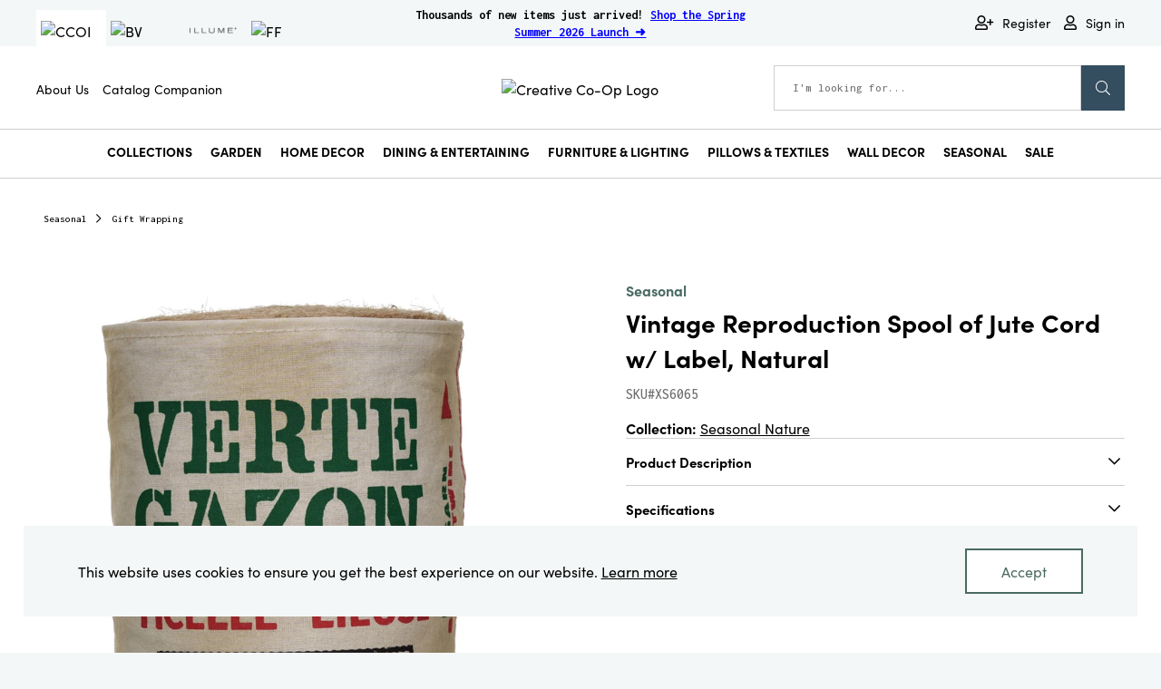

--- FILE ---
content_type: text/html; charset=utf-8
request_url: https://www.creativecoop.com/en/ccoi/seasonal/gift-wrapping/xs6065-vintage-reproduction-spool-of-jute-cord-w-label-natural/
body_size: 14112
content:


<!DOCTYPE html>
<html lang="en" class="">
<head>
    <meta charset="utf-8">
    <meta http-equiv="X-UA-Compatible" content="IE=edge">
    <meta name="viewport" content="width=device-width, initial-scale=1, maximum-scale=1">

    <!-- Google Tag Manager -->
    <script>(function(w,d,s,l,i){w[l]=w[l]||[];w[l].push({'gtm.start':
    new Date().getTime(),event:'gtm.js'});var f=d.getElementsByTagName(s)[0],
    j=d.createElement(s),dl=l!='dataLayer'?'&l='+l:'';j.async=true;j.src=
    'https://www.googletagmanager.com/gtm.js?id='+i+dl;f.parentNode.insertBefore(j,f);
    })(window,document,'script','dataLayer','GTM-TKM82L3');</script>
    <!-- End Google Tag Manager -->

    <link rel="canonical" href="https://www.creativecoop.com/en/ccoi/seasonal/gift-wrapping/xs6065-vintage-reproduction-spool-of-jute-cord-w-label-natural/">
<title>Vintage Reproduction Spool of Jute Cord w/ Label, Natural</title>
<meta name="description" content="Creative Co-Op is a home, seasonal decor &amp; fashion accessories wholesaler. We offer Vintage Reproduction Spool of Jute Cord w/ Label, Natural &amp; more. Check out our website today!" />
<meta name="keywords" content="5&quot; Round x 6-1/2&quot;H Vintage Reproduction Spool of Jute Cord w/ Label, Natural" />
<meta name="robots" content="nosnippet" />


    <meta property="og:title" content="Vintage Reproduction Spool of Jute Cord w/ Label, Natural">
<meta property="og:type" content="product">
<meta property="og:url" content="https://www.creativecoop.com/en/ccoi/seasonal/gift-wrapping/xs6065-vintage-reproduction-spool-of-jute-cord-w-label-natural/">
<meta property="og:image" content="http://www.creativecoop.com/491e3d/contentassets/708b308d45bb4784b183a5ff8cee28e9/ccoi-logo.png">
<meta property="og:image:secure_url" content="https://www.creativecoop.com/491e3d/contentassets/708b308d45bb4784b183a5ff8cee28e9/ccoi-logo.png">
<meta property="og:locale" content="en_US">
<meta property="article:brand" content="Creative Co-Op">
<meta property="article:category" content="Shop All">
<meta property="article:category" content="Seasonal">
<meta property="article:category" content="Seasonal Nature">
<meta property="article:category" content="Collection">
<meta property="article:category" content="Gift Wrapping">

    <link href="https://fonts.googleapis.com/css?family=Roboto:100,100i,300,300i,400,400i,500,500i,700,700i,900,900i" rel="stylesheet">
    <link href="https://fonts.googleapis.com/css?family=Montserrat&display=swap" rel="stylesheet">
    <link href="https://fonts.googleapis.com/css?family=Cormorant+Garamond|Thasadith&display=swap" rel="stylesheet">

    <link rel="apple-touch-icon" sizes="180x180" href="/Assets/favicons/ccoi/apple-touch-icon.png">
    <link rel="icon" type="image/png" sizes="32x32" href="/Assets/favicons/ccoi/favicon-32x32.png">
    <link rel="icon" type="image/png" sizes="16x16" href="/Assets/favicons/ccoi/favicon-16x16.png">
    <link rel="manifest" href="/Assets/favicons/ccoi/site.webmanifest">
    <link rel="shortcut icon" href="/Assets/favicons/ccoi/favicon.ico">
    <meta name="msapplication-config" content="/Assets/favicons/ccoi/browserconfig.xml">

    <!-- Font Awesome Pro Kit linked to carla's account, need to import back up fontawesome files to project for backup-->
    <script src="https://kit.fontawesome.com/2e3f05b92b.js" crossorigin="anonymous"></script>

    <link href='/Assets/dist/css/main.min.css?v=7o5xRfeFWIu9EypShW5pTA==' rel='stylesheet' type='text/css' />
    <!--Acoustic Marketing Tag -->
    <meta name="com.silverpop.brandeddomains" content="www.pages05.net,bloomingville.us,creativecoop.com,prep.bloomingville.us,prep.creativecoop.com,prep.illumecandles.com,wholesale.illumecandles.com,www.bloomingville.us,www.creativecoop.com" />
    <script src="https://www.sc.pages05.net/lp/static/js/iMAWebCookie.js?7d68e09a-13679eb2e82-37c504b367ce64f028215bda5330c1de&h=www.pages05.net" type="text/javascript"></script>

    
    

    
    
<script type="text/javascript">var appInsights=window.appInsights||function(config){function t(config){i[config]=function(){var t=arguments;i.queue.push(function(){i[config].apply(i,t)})}}var i={config:config},u=document,e=window,o="script",s="AuthenticatedUserContext",h="start",c="stop",l="Track",a=l+"Event",v=l+"Page",r,f;setTimeout(function(){var t=u.createElement(o);t.src=config.url||"https://js.monitor.azure.com/scripts/a/ai.0.js";u.getElementsByTagName(o)[0].parentNode.appendChild(t)});try{i.cookie=u.cookie}catch(y){}for(i.queue=[],r=["Event","Exception","Metric","PageView","Trace","Dependency"];r.length;)t("track"+r.pop());return t("set"+s),t("clear"+s),t(h+a),t(c+a),t(h+v),t(c+v),t("flush"),config.disableExceptionTracking||(r="onerror",t("_"+r),f=e[r],e[r]=function(config,t,u,e,o){var s=f&&f(config,t,u,e,o);return s!==!0&&i["_"+r](config,t,u,e,o),s}),i}({instrumentationKey:"d026a452-81b2-4eb4-a6b7-6b936493286f",sdkExtension:"a"});window.appInsights=appInsights;appInsights.queue&&appInsights.queue.length===0&&appInsights.trackPageView();</script></head>
<body class="theme-primary">
    <!-- Google Tag Manager (noscript) -->
    <noscript><iframe src="https://www.googletagmanager.com/ns.html?id=GTM-TKM82L3"
    height="0" width="0" style="display:none;visibility:hidden"></iframe></noscript>
    <!-- End Google Tag Manager (noscript) -->

<script type='text/javascript'>

window.wowga4 = window.wowga4 || [];
window.wowga4.push({ event: 'pageView', pageView: {
  "event": "pageView",
  "pageLocation": "http://www.creativecoop.com/en/ccoi/seasonal/gift-wrapping/xs6065-vintage-reproduction-spool-of-jute-cord-w-label-natural/",
  "pageReferrer": "",
  "pageTemplate": "GenericProductProxy",
  "loggedIn": "Not Logged In",
  "userID": "",
  "brand": "Creative Co-Op"
} });

</script>

    

  <script type="text/javascript">
    window.localStorage.removeItem('wow:autologin');

    window.onmessage = function(e) {
      const allowedOrigins = [ 'https://www.bloomingville.us',  'https://wholesale.illumecandles.com',  'https://www.finchandfennel.com',  'https://wholesale.miscmatch.com',  ];
      if (allowedOrigins.indexOf(e.origin) < 0) return;

      const payload = JSON.parse(e.data);
      if (payload.key === "wow:autologin" && payload.value)
      {
        window.location.href = e.origin + '/AutoLogin/Fetch?returnUrl=https%3A%2F%2Fwww.creativecoop.com%2Fen%2Fccoi%2Fseasonal%2Fgift-wrapping%2Fxs6065-vintage-reproduction-spool-of-jute-cord-w-label-natural%2F';
      }
    }
  </script>
    <iframe src="https://www.bloomingville.us/AutoLogin/Index" width="0" height="0" frameborder="0"
            onload="this.contentWindow.postMessage(JSON.stringify({key: 'wow:autologin', method: 'get'}), '*');" style="visibility: hidden;margin:0;display:block;"></iframe>
    <iframe src="https://wholesale.illumecandles.com/AutoLogin/Index" width="0" height="0" frameborder="0"
            onload="this.contentWindow.postMessage(JSON.stringify({key: 'wow:autologin', method: 'get'}), '*');" style="visibility: hidden;margin:0;display:block;"></iframe>
    <iframe src="https://www.finchandfennel.com/AutoLogin/Index" width="0" height="0" frameborder="0"
            onload="this.contentWindow.postMessage(JSON.stringify({key: 'wow:autologin', method: 'get'}), '*');" style="visibility: hidden;margin:0;display:block;"></iframe>
    <iframe src="https://wholesale.miscmatch.com/AutoLogin/Index" width="0" height="0" frameborder="0"
            onload="this.contentWindow.postMessage(JSON.stringify({key: 'wow:autologin', method: 'get'}), '*');" style="visibility: hidden;margin:0;display:block;"></iframe>

    


<div class="loading-box display-none">
    <div class="loader"></div>
</div>



<div class="pdp-page">




<header class="sct-site-header">
    <div class="mobile-menu-toggle">
        <a class="itm-nav-toggle" role="button" aria-label="Menu">
            <span class="line"></span>
        </a>

    </div><!-- /mobile-toggles -->

    <div class="mobile-tools">
        <a class="mobile-search-toggle"><span class="far fa-search"></span></a>
            <a href="#" class="mobile-user" data-toggle="modal" data-target="#signInModal"><span class="far fa-user"></span></a>
    </div><!-- /mobile-tools -->


        <nav class="sites-tab-nav" aria-label="Visit our sister sites">
            <ul>
                    <li class="active">
                        <a href="https://www.creativecoop.com/">
                            <img src="/491e3d/contentassets/708b308d45bb4784b183a5ff8cee28e9/ccoi-logo.png" role="presentation" alt="CCOI" />
                        </a>
                    </li>
                    <li class="">
                        <a href="https://www.bloomingville.us/">
                            <img src="/49f40d/contentassets/c30a3649015540e087bf208fd0caa899/bv-logo.png" role="presentation" alt="BV" />
                        </a>
                    </li>
                    <li class="">
                        <a href="https://wholesale.illumecandles.com/">
                            <img src="/4a336a/globalassets/illume-logo_website.png" role="presentation" alt="ILM" />
                        </a>
                    </li>
                    <li class="">
                        <a href="https://www.finchandfennel.com/">
                            <img src="/4af183/contentassets/9f834e58b65348c893d782b00a7d6e68/ff_logo_smaller.svg" role="presentation" alt="FF" />
                        </a>
                    </li>
            </ul>
        </nav><!-- /sites-tab-nav -->

    <div class="site-alert" role="alert">
        <p><strong>Thousands of new items just arrived! <span style="color: #0000ff;"><a style="color: #0000ff;" title="Shop the Launch" href="/en/search/?search=&amp;brand=&amp;flags=New&amp;pageSize=24&amp;sort=Relevance&amp;price-min=&amp;price-max=">Shop the Spring Summer 2026 Launch ➜</a></span></strong></p>
    </div><!-- site-alert -->

    <nav class="user-tools">
            <ul class="pre-login">
                <li class="account"><a href="/en/registration/"><span class="far fa-user-plus" role="presentation"></span>Register</a></li>
                <li class="account"><a href="#" class="open-signin" data-toggle="modal" data-target="#signInModal"><span class="far fa-user" role="presentation"></span>Sign in</a></li>
            </ul>
    </nav><!-- /user-tools -->

    

<nav class="additional-nav" aria-label="additional content">
            <ul>
                    <li><a href="/en/about-us/">About Us</a></li>
                    <li><a href="/en/catalog-companion/">Catalog Companion</a></li>
            </ul>
</nav><!-- /sites-tab-nav -->

    <div class="header-logo">
  <a href="/" aria-label="Link to Home Page">
    <img src="/491e3d/contentassets/708b308d45bb4784b183a5ff8cee28e9/ccoi-logo.png?format=webp" alt="Creative Co-Op Logo"  />
  </a>
</div>
    <div class="site-search-wrapper">
    <div class="site-search-close">
        <button type="button" class="close" aria-label="Close the search"><span class="fal fa-times"></span><span class="sr-only">Close the search</span></button>
    </div>
    <form action="/en/search/" method="get" class="site-search">
        <label for="search-site" class="sr-only">Search this site</label>
        <input type="text" name="search" class="search-input" id="search-site" placeholder="I'm looking for..." autocomplete="off" data-autocomplete-endpoint="/en/search/QuickSearch">
        <span class="fal fa-times-circle" style="display: none;"></span><span class="sr-only">Clear the search input</span>
        <button type="submit" class="btn search"><span class="fal fa-search"></span><span class="sr-only">Start Search</span></button>
    </form><!-- /site-search -->
    <div class="searchbox-popover" id="jsResultSearch" style="display: none;">
        <div class="loading-cart">
            <div class="loader">
                <span class="fal fa-spinner-third fa-spin"></span>
            </div>
        </div>
        <div class="js-searchbox-content">
        </div>
    </div>
</div>
<div class="site-search-overlay"></div>


    
    <nav class="main-nav" aria-labelledby="main navigation">
        <button class="micro-header-reveal" role="presentation">Shop Categories</button>
        <ul class="main-nav-list">
                <li>

<a href="/en/ccoi/collection/" class="main-nav-link has-mega-menu">Collections</a>
<div class="mega-menu">
        <a href="#" class="nav-back-link">Collections</a>
        <div class="mega-menu-frame has-spots">
                <div class="menu-spot">
                    <a href="/en/ccoi/collection/home/"><img src="/4ae98a/globalassets/creative-co-op/graphics--thumbnails/ss26/collections/ccoi_collections_home_thumbnail.png"></a>
                    <p class="product-title">Home Decor</p>
                    <a class="cta-link"><span class="fal fa-long-arrow-right"></span></a>
                </div><!-- /menu-spot -->
                <div class="menu-spot">
                    <a href="/en/ccoi/collection/seasonal/"><img src="/4aea19/globalassets/creative-co-op/graphics--thumbnails/ss26/collections/ccoi_collections_seasonal_home_thumbnail.png"></a>
                    <p class="product-title">Seasonal</p>
                    <a class="cta-link"><span class="fal fa-long-arrow-right"></span></a>
                </div><!-- /menu-spot -->
        </div><!-- /mega-menu-frame -->
</div><!-- /mega-menu -->
                </li>
                <li>

<a href="/en/ccoi/collection/home/get-outside/" class="main-nav-link has-mega-menu">Garden</a>
<div class="single-menu">
    <a href="#" class="nav-back-link">Garden</a>
    <div class="mega-menu-frame has-subnav">
        <div class="subnav">
            <ul>
                    <li><a href="/en/ccoi/home/home-accessories/garden-accessories/">Garden Accessories</a></li>
                    <li><a href="/en/ccoi/home/home-accessories/garden-planters/">Garden Planters</a></li>
                    <li><a href="/en/ccoi/collection/home/get-outside/">Get Outside Collection</a></li>
                    <li><a href="/en/ccoi/pot-pallets/">New! Pots by the Pallet</a></li>
            </ul>
        </div><!-- /subnav-->
    </div><!-- /mega-menu-frame -->
</div><!-- /mega-menu -->
                </li>
                <li>

<a href="/en/ccoi/home/home-accessories/" class="main-nav-link has-mega-menu">Home Decor</a>
<div class="single-menu">
    <a href="#" class="nav-back-link">Home Decor</a>
    <div class="mega-menu-frame has-subnav">
        <div class="subnav">
            <ul>
                    <li><a href="/en/ccoi/home/home-accessories/baskets--storage/">Baskets &amp; Storage</a></li>
                    <li><a href="/en/ccoi/home/home-accessories/bathroom-decor/">Bathroom Decor</a></li>
                    <li><a href="/en/ccoi/home/home-accessories/candleholders/">Candleholders</a></li>
                    <li><a href="/en/ccoi/home/home-accessories/candles--matches/">Candles &amp; Matches</a></li>
                    <li><a href="/en/ccoi/home/home-accessories/clocks/">Clocks</a></li>
                    <li><a href="/en/ccoi/home/home-accessories/decorative-bowls--trays/">Decorative Bowls &amp; Trays</a></li>
                    <li><a href="/en/ccoi/home/home-accessories/faux--dried-botanicals/">Faux &amp; Dried Botanicals</a></li>
                    <li><a href="/en/ccoi/home/home-accessories/garlands/">Garlands</a></li>
                    <li><a href="/en/ccoi/home/home-accessories/nursery-decor--toys/">Nursery Decor &amp; Toys</a></li>
                    <li><a href="/en/ccoi/home/home-accessories/pet-accessories/">Pet Accessories</a></li>
                    <li><a href="/en/ccoi/home/home-accessories/picture-frames/">Picture Frames</a></li>
                    <li><a href="/en/ccoi/home/home-accessories/statues--figurines/">Statues &amp; Figurines</a></li>
                    <li><a href="/en/ccoi/home/home-accessories/vases/">Vases</a></li>
                    <li><a href="/en/ccoi/home/home-accessories/shop-all/">Shop All</a></li>
            </ul>
        </div><!-- /subnav-->
    </div><!-- /mega-menu-frame -->
</div><!-- /mega-menu -->
                </li>
                <li>

<a href="/en/ccoi/dining--entertaining/" class="main-nav-link has-mega-menu">Dining &amp; Entertaining</a>
<div class="single-menu">
    <a href="#" class="nav-back-link">Dining &amp; Entertaining</a>
    <div class="mega-menu-frame has-subnav">
        <div class="subnav">
            <ul>
                    <li><a href="/en/ccoi/dining--entertaining/barware/">Barware</a></li>
                    <li><a href="/en/ccoi/dining--entertaining/cheese--cutting-boards/">Cheese &amp; Cutting Boards</a></li>
                    <li><a href="/en/ccoi/dining--entertaining/cooking--baking/">Cooking &amp; Baking</a></li>
                    <li><a href="/en/ccoi/dining--entertaining/dinnerware/">Dinnerware</a></li>
                    <li><a href="/en/ccoi/dining--entertaining/drinking-glasses/">Drinking Glasses</a></li>
                    <li><a href="/en/ccoi/dining--entertaining/food-storage/">Food Storage</a></li>
                    <li><a href="/en/ccoi/dining--entertaining/kitchen-accessories/">Kitchen Accessories</a></li>
                    <li><a href="/en/ccoi/dining--entertaining/kitchen-textiles/">Kitchen Textiles</a></li>
                    <li><a href="/en/ccoi/dining--entertaining/mugs/">Mugs</a></li>
                    <li><a href="/en/ccoi/dining--entertaining/serveware/">Serveware</a></li>
                    <li><a href="/en/ccoi/dining--entertaining/shop-all/">Shop All</a></li>
            </ul>
        </div><!-- /subnav-->
    </div><!-- /mega-menu-frame -->
</div><!-- /mega-menu -->
                </li>
                <li>


<a href="/en/ccoi/furniture--lighting/" class="main-nav-link has-mega-menu">Furniture &amp; Lighting</a>
<div class="mega-menu">
        <a href="#" class="nav-back-link">Furniture &amp; Lighting</a>
        <div class="mega-menu-frame has-subnav">
                <div class="subnav">
                    <p class="category-title">Furniture</p>
                        <ul>
                                <li><a href="/en/ccoi/furniture--lighting/furniture/accent-furniture/">Accent Furniture</a></li>
                                <li><a href="/en/ccoi/furniture--lighting/furniture/cabinets--shelves/">Cabinets &amp; Shelves</a></li>
                                <li><a href="/en/ccoi/furniture--lighting/furniture/carts/">Carts</a></li>
                                <li><a href="/en/ccoi/furniture--lighting/furniture/headboards/">Headboards</a></li>
                                <li><a href="/en/ccoi/furniture--lighting/furniture/seating/">Seating</a></li>
                                <li><a href="/en/ccoi/furniture--lighting/furniture/tables/">Tables</a></li>
                                <li><a href="/en/ccoi/furniture--lighting/furniture/shop-all/">Shop All</a></li>
                        </ul>
                </div><!-- /subnav-->
                <div class="subnav">
                    <p class="category-title">Lighting</p>
                        <ul>
                                <li><a href="/en/ccoi/furniture--lighting/lighting/battery-operated-lighting/">Battery Operated Lighting</a></li>
                                <li><a href="/en/ccoi/furniture--lighting/lighting/floor--table-lamps/">Floor &amp; Table Lamps</a></li>
                                <li><a href="/en/ccoi/furniture--lighting/lighting/hanging-lighting/">Hanging Lighting</a></li>
                                <li><a href="/en/ccoi/furniture--lighting/lighting/wall-lamps/">Wall Lamps</a></li>
                                <li><a href="/en/ccoi/furniture--lighting/lighting/shop-all/">Shop All</a></li>
                        </ul>
                </div><!-- /subnav-->

        </div><!-- /mega-menu-frame -->
</div><!-- /mega-menu -->
                </li>
                <li>


<a href="/en/ccoi/textiles/" class="main-nav-link has-mega-menu">Pillows &amp; Textiles</a>
<div class="mega-menu">
        <a href="#" class="nav-back-link">Pillows &amp; Textiles</a>
        <div class="mega-menu-frame has-subnav">
                <div class="subnav">
                    <p class="category-title">Home Decor Textiles</p>
                        <ul>
                                <li><a href="/en/ccoi/textiles/home-decor-textiles/blankets--throws/">Blankets &amp; Throws</a></li>
                                <li><a href="/en/ccoi/textiles/home-decor-textiles/pillows/">Pillows</a></li>
                                <li><a href="/en/ccoi/textiles/home-decor-textiles/rugs--doormats/">Rugs &amp; Doormats</a></li>
                                <li><a href="/en/ccoi/textiles/home-decor-textiles/shop-all/">Shop All</a></li>
                        </ul>
                </div><!-- /subnav-->
                <div class="subnav">
                    <p class="category-title">Apparel &amp; Accessories</p>
                        <ul>
                                <li><a href="/en/ccoi/textiles/apparel--accessories/accessories/">Accessories</a></li>
                                <li><a href="/en/ccoi/textiles/apparel--accessories/apparel/">Apparel</a></li>
                                <li><a href="/en/ccoi/textiles/apparel--accessories/pouches--handbags/">Pouches &amp; Handbags</a></li>
                                <li><a href="/en/ccoi/textiles/apparel--accessories/shop-all/">Shop All</a></li>
                        </ul>
                </div><!-- /subnav-->

        </div><!-- /mega-menu-frame -->
</div><!-- /mega-menu -->
                </li>
                <li>

<a href="/en/ccoi/wall-decor/" class="main-nav-link has-mega-menu">Wall Decor</a>
<div class="single-menu">
    <a href="#" class="nav-back-link">Wall Decor</a>
    <div class="mega-menu-frame has-subnav">
        <div class="subnav">
            <ul>
                    <li><a href="/en/ccoi/wall-decor/decorator-paper/">Decorator Paper</a></li>
                    <li><a href="/en/ccoi/wall-decor/mirrors/">Mirrors</a></li>
                    <li><a href="/en/ccoi/wall-decor/wall-art--signs/">Wall Art &amp; Signs</a></li>
                    <li><a href="/en/ccoi/wall-decor/wall-hangings/">Wall Hangings</a></li>
                    <li><a href="/en/ccoi/wall-decor/wall-hooks--shelves/">Wall Hooks &amp; Shelves</a></li>
                    <li><a href="/en/ccoi/wall-decor/shop-all/">Shop All</a></li>
            </ul>
        </div><!-- /subnav-->
    </div><!-- /mega-menu-frame -->
</div><!-- /mega-menu -->
                </li>
                <li>

<a href="/en/ccoi/seasonal/" class="main-nav-link has-mega-menu">Seasonal</a>
<div class="single-menu">
    <a href="#" class="nav-back-link">Seasonal</a>
    <div class="mega-menu-frame has-subnav">
        <div class="subnav">
            <ul>
                    <li><a href="/en/ccoi/seasonal/candleholders/">Candleholders</a></li>
                    <li><a href="/en/ccoi/seasonal/candles/">Candles</a></li>
                    <li><a href="/en/ccoi/seasonal/decorative-bowls--trays/">Decorative Bowls &amp; Trays</a></li>
                    <li><a href="/en/ccoi/seasonal/decorative-storage/">Decorative Storage</a></li>
                    <li><a href="/en/ccoi/seasonal/dining--entertaining/">Dining &amp; Entertaining</a></li>
                    <li><a href="/en/ccoi/seasonal/faux-and-dried-botanicals/">Faux &amp; Dried Botanicals</a></li>
                    <li><a href="/en/ccoi/seasonal/furniture/">Furniture</a></li>
                    <li><a href="/en/ccoi/seasonal/garden/">Garden</a></li>
                    <li><a href="/en/ccoi/seasonal/garlands/">Garlands</a></li>
                    <li><a href="/en/ccoi/seasonal/gift-wrapping/">Gift Wrapping</a></li>
                    <li><a href="/en/ccoi/seasonal/lighting/">Lighting</a></li>
                    <li><a href="/en/ccoi/seasonal/matches/">Matches</a></li>
                    <li><a href="/en/ccoi/seasonal/miscellaneous-decor/">Miscellaneous Decor</a></li>
                    <li><a href="/en/ccoi/seasonal/ornaments/">Ornaments</a></li>
                    <li><a href="/en/ccoi/seasonal/pet-accessories/">Pet Accessories</a></li>
                    <li><a href="/en/ccoi/seasonal/picture-frames/">Picture Frames</a></li>
                    <li><a href="/en/ccoi/seasonal/statues--figurines/">Statues &amp; Figurines</a></li>
                    <li><a href="/en/ccoi/seasonal/textiles/">Textiles</a></li>
                    <li><a href="/en/ccoi/seasonal/trees/">Trees</a></li>
                    <li><a href="/en/ccoi/seasonal/vases/">Vases</a></li>
                    <li><a href="/en/ccoi/seasonal/wall-decor/">Wall Decor</a></li>
                    <li><a href="/en/ccoi/seasonal/shop-all/">Shop All</a></li>
            </ul>
        </div><!-- /subnav-->
    </div><!-- /mega-menu-frame -->
</div><!-- /mega-menu -->
                </li>
                <li>

<a href="/en/ccoi/sale/" class="main-nav-link">Sale</a>
                </li>
        </ul>
        <ul class="additional-nav-list">
                        <li><a href="/en/about-us/">About Us</a></li>
                        <li><a href="/en/catalog-companion/">Catalog Companion</a></li>
        </ul>
    </nav>



    
    
</header>

<div class="sign-in-modal modal fade" id="signInModal" tabindex="-1" aria-labelledby="signInModalLabel" aria-hidden="true">
    <div class="modal-dialog modal-dialog-centered">
        <div class="modal-content">
            <div class="modal-header">
                <button type="button" class="btn-close" data-dismiss="modal" aria-label="Submit"><span class="fal fa-times"></span><span class="sr-only">Submit this modal</span></button>
            </div>
            <div class="modal-body">
                

<div class="sign-in">
    <h2 class="title"> Sign In </h2>
    <h4 class="subtitle">  <p>You can now sign into any of our Creative Co-Op Brands using your account!</p> </h4>

    <input type="hidden" value="/PublicApi/InternalLogin" id="signInUrl" />
    <div class="page-error-message"></div>

    <form class="sign-in-form" id="signInForm">
        
        <input id="ReturnUrl" name="ReturnUrl" type="hidden" value="" />

        <div class="input-wrapper">
            <label class="label-text" for="Email">Email*</label>
            <input autocomplete="false" data-val="true" data-val-regex="You have to enter a valid e-mail address" data-val-regex-pattern="^[a-zA-Z0-9!#$%&amp;&#39;*+/=?^_`{|}~-][a-zA-Z0-9!#$%&amp;&#39;*+/=?^_`{|}~.-]*@(([0-9a-zA-Z][-\w]*)*[0-9a-zA-Z]\.)+[a-zA-Z]{2,9}$" data-val-required="Email Address is required" id="Email" name="Email" type="text" value="" />

        </div>
        <div class="input-wrapper">
            <label class="label-text" for="Password">Password*</label>
            <input autocomplete="false" data-val="true" data-val-required="Password is required" id="Password" name="Password" type="password" />

            <div class="password-toggle-icon">
                <span class="far fa-eye-slash" role="presentation"></span>
                <span class="sr-only"> Show Password</span>
            </div>
        </div>

        <div class="checkbox-container">
            <div class="custom-checkbox">
                <input data-val="true" data-val-required="The Keep me signed in. field is required." id="sign-in-checkbox-be495561-8750-46c6-a5c5-5a31aebaae79" name="RememberMe" type="checkbox" value="true" /><input name="RememberMe" type="hidden" value="false" />
                <label class="custom-checkbox-label" for="sign-in-checkbox-be495561-8750-46c6-a5c5-5a31aebaae79">
                    Keep me signed in. <a href="" class="tool-tip"> Details</a>
                </label>
            </div>
            <div class="tool-tip-container" aria-live="polite">
                <p>Choosing &ldquo;Keep me signed in&rdquo; reduces the number of times you&rsquo;re asked to sign in on this device. To keep your account secure, use this option only on your personal devices.</p>
            </div>
        </div>

        <input type="submit" class="sign-in-btn btn btn-secondary" name="login" value="Sign In" />
        <a href="/en/my-account/reset-password/" class="forgot-password"> Forgot your password?</a>


    </form>
    <div class="separator"></div>

    <div class="sign-in-bottom-links">
        <span class="">
            <p>Are you a current customer?</p> <a href="/en/activate-account/"> Activate your account</a>
        </span>
        <span class="">
            <p>Don&rsquo;t have an account?</p> <a href="/en/registration/"> Create an account </a>
        </span>
    </div>

</div>


            </div>
        </div>
    </div>
</div>
    <main id="main-content">
        


<div class="breadcrumb-wrapper">
    <a href="/en/ccoi/seasonal/" class="breadcrumb-item"> Seasonal</a>
    <a href="/en/ccoi/seasonal/gift-wrapping/" class="breadcrumb-item"> Gift Wrapping</a>
</div>

<div class="pdp-block pdp-dropship-block">
    <input type="hidden" name="FproductCode" id="productCode" value="p-XS6065" />
    <input type="hidden" name="pageUrl" id="pageUrl" value="/en/ccoi/seasonal/gift-wrapping/xs6065-vintage-reproduction-spool-of-jute-cord-w-label-natural/" />
    <input type="hidden" name="refreshParameter" id="refreshParameter" value="variationCode" />
    
    


<div class="pdp-gallery">
    <div class="gallery-image-wrapper">

        
            <div class="gallery-image-container">
                <img class="gallery-image" src="/4aef09/globalassets/product-images/xs6065.jpg?width=890&amp;format=webp" data-large-image="/4aef09/globalassets/product-images/xs6065.jpg?width=890&amp;format=webp" alt="">
            </div>
            <div class="gallery-video-container">
            </div>
    </div>
    <div class="gallery-thumbnail-carousel">
                <img class="thumbnail-image" src="/4aef09/globalassets/product-images/xs6065.jpg?format=webp" alt="">
                <img class="thumbnail-image" src="/4aef0a/globalassets/product-images/xs6065_1_.jpg?format=webp" alt="">
                <img class="thumbnail-image" src="/48e5dc/globalassets/product-images/xs6065_6_.jpg?format=webp" alt="">
            </div>
</div>



    <div class="pdp-description-block" data-ga4-item='{&quot;item_id&quot;:&quot;p-XS6065&quot;,&quot;item_name&quot;:&quot;Vintage Reproduction Spool of Jute Cord w/ Label, Natural&quot;,&quot;item_brand&quot;:&quot;Creative Co-Op&quot;,&quot;item_category&quot;:&quot;Seasonal&quot;,&quot;affiliation&quot;:&quot;Creative Co-Op&quot;,&quot;index&quot;:0,&quot;price&quot;:13.50,&quot;oldPrice&quot;:13.50,&quot;quantity&quot;:6}'>
            <div class="flag-container">
                                                            </div>
                <div class="pdp-category">Seasonal</div>
            <div class="pdp-title"> Vintage Reproduction Spool of Jute Cord w/ Label, Natural </div>
            <div class="pdp-info-row">
                <div class="product-number"> <span>SKU#XS6065</span> </div>
                            </div>
                <div class="pdp-collection">
                    <strong>Collection:</strong>
                        <a href="/en/ccoi/collection/seasonal/seasonal-nature/">Seasonal Nature</a>
                 </div>
                <div class="pdp-toggle-container has-accordion">
                    <span class="accordion-toggle" aria-expanded="false" aria-controls="pdp-description-panel" id="pdp-accordion1" tabindex="-1">Product Description</span>
                    <div class="accordion-panel" id="pdp-description-panel" role="region" aria-labelledby="pdp-accordion1">
                        <p>Add a touch of vintage authenticity to the crafting collection with our craft jute cord spool. The spool, reminiscent of a bygone era, is meticulously crafted to replicate the look and feel of a historical piece. It features a blend of natural jute and resilient polyester, wound around a sturdy spool and finished with a classic, aged label. Ideal for both practical use and as a decorative element, it brings a sense of tradition and quality to every creative endeavors. Whether used in artistic projects or displayed as a collectible, this spool is a testament to timeless craftsmanship. The attention to detail and care put into its design is evident in every inch of this beautiful piece. A nostalgic nod to the past, this vintage reproduction spool of jute cord is wrapped with a charming, authentic-looking label. An exquisite piece for vintage-themed decor or as a functional staple in the crafting toolkit. This spool of jute cord is not only practical for various crafting needs but also serves as a quaint decorative item on any shelf or workbench.</p>
                    </div>
                </div>
            <div class="pdp-toggle-container has-accordion">
                <span class="accordion-toggle" aria-expanded="false" aria-controls="pdp-specification-panel" id="pdp-accordion2" tabindex="-1">Specifications</span>
                <div class="accordion-panel" id="pdp-specification-panel" role="region" aria-labelledby="pdp-accordion2">
                        <p><strong>Catalog Name:</strong> 5&quot; Round x 6-1/2&quot;H Vintage Reproduction Spool of Jute Cord w/ Label, Natural</p>
                                            <p><strong>UPC:</strong> 191009649632</p>
                                            <p><strong>Inner:</strong> 0</p>
                                            <p><strong>Carton:</strong> 6</p>
                                            <p><strong>Cube:</strong> 0.78</p>
                                            <p><strong>Dimensions:</strong> 5.0 x 5.0</p>
                                            <p><strong>Product Attributes:</strong> Sustainable Packaging</p>
                                                                <p><strong>Material:</strong> Jute</p>
                                            <p><strong>Style:</strong> Seasonal</p>
                                            <p><strong>Shape:</strong> Round</p>
                                                                                                                    </div>
            </div>
                <a href="/en/signin/?returnUrl=/en/ccoi/seasonal/gift-wrapping/xs6065-vintage-reproduction-spool-of-jute-cord-w-label-natural/" class="btn btn-secondary sign-in-btn">Sign In To View Pricing</a>
    </div>

</div><script type='text/javascript'>

window.wowga4 = window.wowga4 || [];
window.wowga4.push({ event: 'view_item',currency: 'USD' });

</script>








    </main>
    <button type="button" id="scroll-top" aria-label="Scroll to top" class="back-to-top visible">
        <svg id="icon" version="1.1" xmlns="http://www.w3.org/2000/svg" width="20" height="20" fill="#fff" viewBox="0 0 20 20">
            <path d="M10 15.262c-0.231 0-0.424-0.077-0.617-0.231l-8.874-8.72c-0.347-0.347-0.347-0.887 0-1.235s0.887-0.347 1.235 0l8.257 8.064 8.257-8.141c0.347-0.347 0.887-0.347 1.235 0s0.347 0.887 0 1.235l-8.874 8.72c-0.193 0.193-0.386 0.309-0.617 0.309z"></path>
        </svg>
    </button>
    <div class="notification-bar js-notification-bar">
  <div class="notification-bar-wrapper">
    <div class="notification-bar-text js-notification-text"></div>
    <div class="notification-bar-controls">
      <button class="btn btn-link notification-undo js-undo" data-url='/Wishlist/AddItemsBySkus'>
        Undo
      </button>
      <span class="notification-close js-close fas fa-times">
    </div>
  </div>
</div>
    



<footer class="sct-site-footer">
    <section class="cpt-sister-sites">
        <span class="cpt-tagline">
            <span class="focal-point">4</span> Brands
            <span class="focal-point">1</span> Experience
        </span><!-- /cpt-tagline -->
            <span class="brand ccoi">
                <a href="https://www.creativecoop.com/"><img src="/491e3d/contentassets/708b308d45bb4784b183a5ff8cee28e9/ccoi-logo.png" role="presentation" alt="CCOI-logo" />
                    <span class="sr-only">CCOI</span></a>
            </span><!-- /brand -->
            <span class="brand bv">
                <a href="https://www.bloomingville.us/"><img src="/49f40d/contentassets/c30a3649015540e087bf208fd0caa899/bv-logo.png" role="presentation" alt="BV-logo" />
                    <span class="sr-only">BV</span></a>
            </span><!-- /brand -->
            <span class="brand ilm">
                <a href="https://wholesale.illumecandles.com/"><img src="/4a336a/globalassets/illume-logo_website.png" role="presentation" alt="ILM-logo" />
                    <span class="sr-only">ILM</span></a>
            </span><!-- /brand -->
            <span class="brand ff">
                <a href="https://www.finchandfennel.com/"><img src="/4af183/contentassets/9f834e58b65348c893d782b00a7d6e68/ff_logo_smaller.svg" role="presentation" alt="FF-logo" />
                    <span class="sr-only">FF</span></a>
            </span><!-- /brand -->
    </section><!-- /cpt-sister-sites -->

    <section class="cpt-sign-up">
        <div class="frame">
            <p>Get new products and promotions delivered to your inbox!</p>
            <form id="cpt-sign-up" pageId="17808404" siteId="790571" parentPageId="17808402" data-form-action="/PublicApi/SubscribeNewsLetter">
                <label class="sr-only" for="email">Email Address</label>
                <input type="text" name="email" id="email" label="Email" placeholder="name@email.com"><br>
                <input type="hidden" name="source" value="Email Signup Footer">
                <button type="submit" class="btn btn-secondary nowrap" value="Submit">Sign Up</button>
            </form>
        </div><!-- /frame -->
        <div class="centered error-form">
        </div>
    </section><!-- /cpt-sign-up -->

    <div class="cpt-footer-nav">
        <div class="frame">
            <div class="footer-branding">
                <div class="itm-logo">
                    <a href="/" aria-label="Link to Creative Co-op Home"><img src="/491e3d/contentassets/708b308d45bb4784b183a5ff8cee28e9/ccoi-logo.png" alt="Creative Co-op"></a>
                </div><!-- /itm-logo -->
                <p>Need a hand?</p>
<p>Our Customer Service Representatives are available Monday-Friday from 8:00-5:00 central.</p>
<div class="support-links"><a title="FAQs" href="/en/faqs/">FAQs</a> <a href="mailto:customerservice@creativecoop.com">Email Us</a></div>
            </div><!-- /footer-branding -->
            <nav class="footer-nav">
                    <div class="nav-col mobile-accordion">
                        <!--
                            DEV NOTE: For accessibility (which the client really cares about), the accordion toggle and the accordion panel have values that need to relate to each other.
                            The toggle has aria-controls and the value of aria controls should match the ID of the accordion panel
                            The panel has aria-labelledby and that value should match the ID of the toggle that reveals/hides the panel.
                            Since IDs need to be unique per, in a situation where there are multiple toggles/panels, logic needs to be created to keep the IDs unique (but also in terminology that comprehendible to a user)
                            ie: footer-menu2 as the aria-controls for the toggle and as the ID for the panel aria-controls="footer-menu2" / id="footer-menu2"
                            don't do aria-controls="skjfiujnuidfsnjdfh" / id="skjfiujnuidfsnjdfh"
                        -->

                        <p class="category-title mobile-accordion-toggle" aria-expanded="false" aria-controls="footer-menu1" id="footer-menu-t1" tabindex="-1">Our Company</p>
                        <ul class="mobile-accordion-panel" id="footer-menu1" role="region" aria-labelledby="footer-menu-t1">
                                <li><a href="/en/about-us/">About Us</a></li>
                                <li><a href="/en/show-schedule/">Show Schedule</a></li>
                                <li><a href="/en/storelocator/">Find a Store</a></li>
                                <li><a href="/en/terms-conditions/">Terms &amp; Conditions</a></li>
                        </ul>
                    </div><!-- /nav-col -->
                                    <div class="nav-col">
                        <p class="category-title mobile-accordion-toggle" aria-expanded="false" aria-controls="footer-menu2" id="footer-menu-t2" tabindex="-1">Customer Support</p>
                        <ul class="mobile-accordion-panel" id="footer-menu2" role="region" aria-labelledby="footer-menu-t2">
                                <li><a href="/en/customer-service/">Customer Service</a></li>
                                <li><a href="/en/shipping-policy/">Shipping Policy</a></li>
                                <li><a href="/en/returns-policy/">Returns Policy</a></li>
                                <li><a href="/en/privacy-policy/">Privacy Policy</a></li>
                        </ul>
                    </div><!-- /nav-col -->
                                    <div class="nav-col">
                        <p class="category-title mobile-accordion-toggle" aria-expanded="false" aria-controls="footer-menu3" id="footer-menu-t3" tabindex="-1">Resources</p>
                        <ul class="mobile-accordion-panel" id="footer-menu3" role="region" aria-labelledby="footer-menu-t3">
                                <li><a href="/en/resource-library/">Resource Library</a></li>
                                <li><a href="/en/replocator/">Find Your Rep</a></li>
                                <li><a href="/en/advantage-program/">Customer Loyalty Program</a></li>
                        </ul>
                    </div><!-- /nav-col -->
                            </nav><!-- /footer-nav-->
        </div><!-- /frame -->
    </div><!-- /footer-nav-->

    <div class="sct-footer-bottom-row">
        <section class="cpt-copyright">
            <div class="frame">
                <p class="copyright">&copy; 2025 Creative Co-Op, Inc. All Rights Reserved.</p>
            </div>
                <ul class="social-links">
                        <li><a href="https://www.facebook.com/CreativeCoOpInc/" target="_blank"><span class="fab fa-facebook"></span><span class="sr-only">Facebook</span></a></li>
                        <!-- icons styles are not working currently, so this is not rendering on the site yet; The link names show if we remove class=sr-only from second span -->
                        <li><a href="https://www.instagram.com/creativecoopinc/" target="_blank"><span class="fab fa-instagram"></span><span class="sr-only">Instagram</span></a></li>
                        <!-- icons styles are not working currently, so this is not rendering on the site yet; The link names show if we remove class=sr-only from second span -->
                </ul>
        </section><!-- /cpt-copyright-->
    </div><!-- /sct-footer-bottom-row -->

</footer>
    
<div class="cookie-notice-wrapper" style="display: none;">
    <div class="cookie-notice secondary-theme">
        <div class="content">
            This website uses cookies to ensure you get the best experience on our website.  <a href="/en/terms-conditions/">Learn more </a>
        </div>
        <a href="" class="btn btn-secondary accept-cookie"> Accept</a>

    </div>
</div>

</div>

<div class="modal modal-quickview fade" id="quickView" tabindex="-1" role="dialog">
     <div class="modal-dialog modal-lg " role="document">
        <div class="modal-content position-relative">
                <div class="modal-header">
                    <button type="button" class="btn-close" data-dismiss="modal" aria-label="Close"><span class="fal fa-times"></span><span class="sr-only">Close this modal</span></button>
                </div>
            <div class="modal-body">
				<div class="modal-title hidden">This is with variant</div>
				<div class="quickview">
					<div class="slider">
					</div>
					<div class="content">
					</div>
				</div>
			</div>
			<div class="modal-footer">
				<a href="#" class="more-details">More Details</a>
			</div>
        </div>
    </div>
</div>

<script src="https://code.jquery.com/jquery-3.5.1.min.js" integrity="sha384-ZvpUoO/+PpLXR1lu4jmpXWu80pZlYUAfxl5NsBMWOEPSjUn/6Z/hRTt8+pR6L4N2" crossorigin="anonymous"></script>
<script>window.jQuery || document.write('<script src="~/Assets/dist/js/vendor/jquery.js"><\/script>')</script>
<script src="https://code.jquery.com/ui/1.12.1/jquery-ui.js"></script>
<script src="/Assets/dist/js/vendor/cookie-notice.js"></script>
<script type="text/javascript" src="/Assets/dist/js/vendor/moment.min.js"></script>
<script src="/Assets/dist/js/vendor/slick.min.js"></script>
<script src="/Assets/dist/js/vendor/axios.min.js"></script>
<script src="/Assets/dist/js/vendor/jquery.validate.js"></script>
<script src="/Assets/dist/js/vendor/jquery.zoom.js"></script>
<script src="/Assets/dist/js/vendor/aos.js"></script>
<script src="/Assets/dist/js/vendor/utils.js"></script>
<script src="/Assets/dist/js/vendor/jquery.zoom.js"></script>
<script src="/Assets/dist/js/vendor/bootstrap.bundle.min.js"></script>
<script src="/Assets/dist/js/vendor/daterangepicker.min.js"></script>
<script src="https://cdn.datatables.net/v/dt/dt-1.10.23/r-2.2.7/datatables.min.js" integrity="sha384-nRbCFBR/gFYqTXy9YrO2+WEN1LL4fv/pGOFoO6IEeSByUNSC90NeFx2oeTiB9W11" crossorigin="anonymous"></script>
<script src="/Assets/dist/js/vendor/dropzone.min.js"></script>
<script src="/Assets/dist/js/vendor/jquery.inputmask.min.js"></script>

<!-- keep frontend.js as the last one -->
<script src='/Assets/dist/js/frontend.js?v=GKQdJM/kuIsZLPPnvJmnHg=='></script>



    <script src="https://scripts.publitas.com/creative-co-op/website.js" type="text/javascript"></script>

<script type="text/javascript" src="https://dl.episerver.net/13.6.1/epi-util/find.js"></script>
<script type="text/javascript">
if(FindApi){var api = new FindApi();api.setApplicationUrl('/');api.setServiceApiBaseUrl('/find_v2/');api.processEventFromCurrentUri();api.bindWindowEvents();api.bindAClickEvent();api.sendBufferedEvents();}
</script>

<script type="text/javascript">


(function(){ var s = document.createElement('script'), e = ! document.body ? document.querySelector('head') : document.body; s.src = 'https://acsbapp.com/apps/app/dist/js/app.js'; s.async = true; s.onload = function(){ acsbJS.init({ statementLink : '', footerHtml : '', hideMobile : false, hideTrigger : false, language : 'en', position : 'right', leadColor : '#146FF8', triggerColor : '#146FF8', triggerRadius : '50%', triggerPositionX : 'right', triggerPositionY : 'bottom', triggerIcon : 'people', triggerSize : 'medium', triggerOffsetX : 20, triggerOffsetY : 20, mobile : { triggerSize : 'small', triggerPositionX : 'right', triggerPositionY : 'center', triggerOffsetX : 0, triggerOffsetY : 0, triggerRadius : '50%' } }); }; e.appendChild(s);}());


</script>

<script type="application/ld+json">{"@context":"http://schema.org","@type":"Product","name":"Vintage Reproduction Spool of Jute Cord w/ Label, Natural","description":"Add a touch of vintage authenticity to the crafting collection with our craft jute cord spool. The spool, reminiscent of a bygone era, is meticulously crafted to replicate the look and feel of a historical piece. It features a blend of natural jute and resilient polyester, wound around a sturdy spool and finished with a classic, aged label. Ideal for both practical use and as a decorative element, it brings a sense of tradition and quality to every creative endeavors. Whether used in artistic projects or displayed as a collectible, this spool is a testament to timeless craftsmanship. The attention to detail and care put into its design is evident in every inch of this beautiful piece. A nostalgic nod to the past, this vintage reproduction spool of jute cord is wrapped with a charming, authentic-looking label. An exquisite piece for vintage-themed decor or as a functional staple in the crafting toolkit. This spool of jute cord is not only practical for various crafting needs but also serves as a quaint decorative item on any shelf or workbench.","image":null,"brand":{"@type":"Brand","name":"CCOI"},"sku":"XS6065"}</script>
</body>
</html>